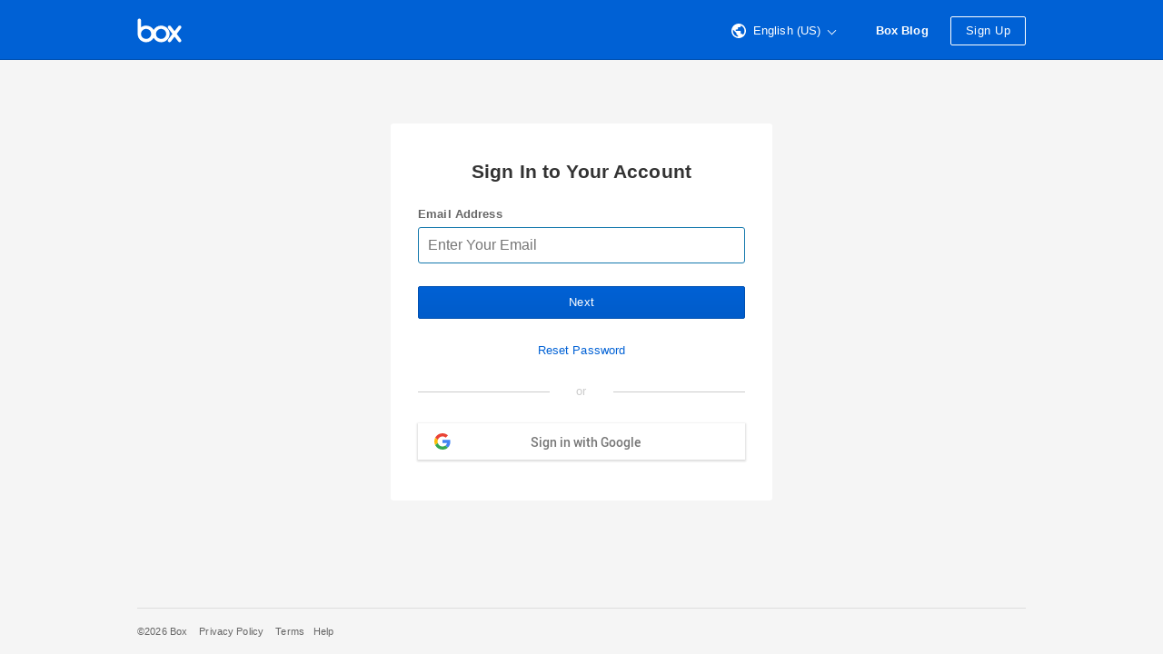

--- FILE ---
content_type: text/html; charset=utf-8
request_url: https://account.box.com/login
body_size: 17518
content:
  <!DOCTYPE html><html lang="en-US" data-resin-client="web"><head><meta charset="utf-8"><meta http-equiv="X-UA-Compatible" content="IE=edge,chrome=1"><meta name="viewport" content="width=device-width, initial-scale=1.0"> <title>Box | Login</title>    <link rel="stylesheet" href="https://cdn01.boxcdn.net/webapp_assets/login/css/login-a61e2986c2.css">   <style id="head-custom-branding">

.main-header { background-color: #0061D5; border-bottom-color: #0050b1;
}

.main-header span,
.main-header .header-marketing-link,
.main-header .lnk,
.main-header .lnk:hover,
.main-header .btn,
.main-header .btn:hover,
.main-header .btn:active { border-color: #FFFFFF !important; color: #FFFFFF !important;
}

.main-header svg path { fill: #FFFFFF;
}

/* Common Elements */   

/* Button styles for overriding box-ui - overwrites styles in amsterdam/overrides/buttons.css */

.btn:focus { border: 1px solid #0061D5;
}

.btn-primary { background: -ms-linear-gradient(top, #0061D5 0%, #005cca 100%); /* IE10+ */ background-image: -webkit-linear-gradient(top, #0061D5 0%, #005cca 100%); background-image: linear-gradient(to bottom, #0061D5 0%, #005cca 100%); filter: progid:DXImageTransform.Microsoft.gradient(startColorstr='#0061D5', endColorstr='#005cca', GradientType=0); /* IE6-9 */ border: 1px solid #0050b1; color: #FFFFFF; transition: none;
    -webkit-transition: none;
}

.btn-primary:hover { background-color: #0065df; background-image: none; border-color: #0057c0; box-shadow: 0 1px 1px rgba(0, 0, 0, 0.15); color: #FFFFFF;
}

.btn-primary:focus { background-color: #0065df; background-image: none; border-color: #0057c0; box-shadow: inset 0 0 0 1px #d5e8fe, 0 1px 1px rgba(0, 0, 0, 0.1);
}

.btn-primary:active:hover,
.btn-primary:active { background-color: #0053b6; background-image: none; border-color: #004eac; box-shadow: inset 0 1px 1px rgba(0, 0, 0, 0.1);
} 
</style><link rel="apple-touch-icon" sizes="57x57" href="https://cdn01.boxcdn.net/_assets/img/favicons/apple-touch-icon-57x57-fLlEpj.png">
<link rel="apple-touch-icon" sizes="60x60" href="https://cdn01.boxcdn.net/_assets/img/favicons/apple-touch-icon-60x60-Uv0qzu.png">
<link rel="apple-touch-icon" sizes="72x72" href="https://cdn01.boxcdn.net/_assets/img/favicons/apple-touch-icon-72x72-7aVqne.png">
<link rel="apple-touch-icon" sizes="76x76" href="https://cdn01.boxcdn.net/_assets/img/favicons/apple-touch-icon-76x76-ZVGnRV.png">
<link rel="apple-touch-icon" sizes="114x114" href="https://cdn01.boxcdn.net/_assets/img/favicons/apple-touch-icon-114x114-busq-D.png">
<link rel="apple-touch-icon" sizes="120x120" href="https://cdn01.boxcdn.net/_assets/img/favicons/apple-touch-icon-120x120-K-u4U5.png">
<link rel="apple-touch-icon" sizes="144x144" href="https://cdn01.boxcdn.net/_assets/img/favicons/apple-touch-icon-144x144-va9pYs.png">
<link rel="apple-touch-icon" sizes="152x152" href="https://cdn01.boxcdn.net/_assets/img/favicons/apple-touch-icon-152x152-r5tWgh.png">
<link rel="apple-touch-icon" sizes="180x180" href="https://cdn01.boxcdn.net/_assets/img/favicons/apple-touch-icon-180x180-tV001c.png">
<link rel="icon" type="image/png" href="https://cdn01.boxcdn.net/_assets/img/favicons/favicon-32x32-VwW37b.png" sizes="32x32">
<link rel="icon" type="image/png" href="https://cdn01.boxcdn.net/_assets/img/favicons/android-chrome-192x192-96i97M.png" sizes="192x192">
<link rel="icon" type="image/png" href="https://cdn01.boxcdn.net/_assets/img/favicons/favicon-96x96-XU7UE1.png" sizes="96x96">
<link rel="icon" type="image/png" href="https://cdn01.boxcdn.net/_assets/img/favicons/favicon-16x16-_kQSW4.png" sizes="16x16">
<link rel="manifest" href="https://cdn01.boxcdn.net/_assets/img/favicons/manifest-rw1AEP.json">
<link rel="mask-icon" href="https://cdn01.boxcdn.net/_assets/img/favicons/safari-pinned-tab-jyt2W4.svg">
<link rel="shortcut icon" href="https://cdn01.boxcdn.net/_assets/img/favicons/favicon-yz-tj-.ico">
<meta name="msapplication-TileColor" content="#da532c">
<meta name="msapplication-TileImage" content="https://cdn01.boxcdn.net/_assets/img/favicons/mstile-144x144-pllCM8.png">
<meta name="msapplication-config" content="https://cdn01.boxcdn.net/_assets/img/favicons/browserconfig-fdBReK.xml">
<meta name="theme-color" content="#ffffff">
   <script src=https://assets.adobedtm.com/6055abd7bbba/d65e1bde628e/launch-7ccf3e9424fa.min.js async></script></head><!--[if lte IE 9]><body class="ie ie9 lte_ie9" data-resin-application="login"><![endif]--><!--[if gt IE 9]><body data-resin-application="login"><![endif]--><!--[if !IE]><!--><body data-resin-application="login"><!--<![endif]--><div class="login-wrapper" data-resin-page="login">  <div class="main-header" data-module="login-header">
    <div class="header-inner">
        
        <a href="https://www.box.com/home" class="header-logo" aria-label="Visit the Box homepage" rel="noopener noreferrer">
            
                 <svg class="logo" xmlns="http://www.w3.org/2000/svg" xmlns:xlink="http://www.w3.org/1999/xlink" width="49px" height="27px" viewBox="0 0 49 27" version="1.1" role="img"><g stroke="none" stroke-width="1" fill="none" fill-rule="evenodd"><g fill="#0061D5"><path d="M48.2 23.6 C48.8 24.4 48.7 25.5 47.9 26.1 C47 26.7 45.9 26.6 45.3 25.8 L45.3 25.8 L41.1 20.4 L37 25.8 L37 25.8 C36.4 26.6 35.2 26.7 34.4 26.1 C33.6 25.5 33.4 24.4 34 23.6 L34 23.6 L38.8 17.3 L34 11.1 L34 11.1 C33.4 10.3 33.6 9.1 34.4 8.5 C35.2 7.9 36.4 8.1 37 8.9 L37 8.9 L41.1 14.3 L45.3 8.9 L45.3 8.9 C45.9 8.1 47 7.9 47.9 8.5 C48.7 9.1 48.8 10.3 48.2 11.1 L48.2 11.1 L43.5 17.3 L48.2 23.6 L48.2 23.6 L48.2 23.6 ZM26.3 22.8 C23.2 22.8 20.7 20.4 20.7 17.3 C20.7 14.3 23.2 11.8 26.3 11.8 C29.4 11.8 31.9 14.3 31.9 17.3 C31.9 20.4 29.4 22.8 26.3 22.8 L26.3 22.8 ZM9.8 22.8 C6.7 22.8 4.2 20.4 4.2 17.3 C4.2 14.3 6.7 11.8 9.8 11.8 C12.9 11.8 15.4 14.3 15.4 17.3 C15.4 20.4 12.9 22.8 9.8 22.8 L9.8 22.8 ZM26.3 8.2 C22.8 8.2 19.7 10.1 18.1 13 C16.5 10.1 13.4 8.2 9.8 8.2 C7.7 8.2 5.8 8.9 4.2 10 L4.2 2.3 L4.2 2.3 C4.2 1.3 3.4 0.5 2.4 0.5 C1.3 0.5 0.5 1.3 0.5 2.3 L0.5 2.3 L0.5 17.5 L0.5 17.5 C0.6 22.5 4.7 26.5 9.8 26.5 C13.4 26.5 16.5 24.5 18.1 21.6 C19.7 24.5 22.8 26.5 26.3 26.5 C31.5 26.5 35.7 22.4 35.7 17.3 C35.7 12.3 31.5 8.2 26.3 8.2 L26.3 8.2 Z" /></g></g></svg>
            
        </a>

        <div class="header-right">
            
                
<span class="header-language-selector menu-wrapper " tabindex="0">
    <a class="lnk" data-type="menu-toggle-button">
         <svg class="footer-icon-globe" viewBox="0 0 16 16" xmlns="http://www.w3.org/2000/svg"><path d="M8 0C3.57 0 0 3.57 0 8s3.57 8 8 8 8-3.57 8-8-3.57-8-8-8zm-.862 14.4C4.062 13.908 1.6 11.323 1.6 8c0-.492.123-.985.123-1.477l3.815 3.815v.862c0 .862.74 1.6 1.6 1.6v1.6zm5.54-2.092c-.247-.616-.863-1.108-1.478-1.108h-.862V8.738c0-.37-.246-.738-.738-.738H4.8V6.4h1.6c.492 0 .862-.37.862-.862V4.062h1.6c.86 0 1.6-.74 1.6-1.6v-.37C12.8 3.077 14.4 5.292 14.4 8c0 1.723-.615 3.2-1.723 4.308z" fill="#666" fill-rule="evenodd"/></svg>
        <span class="header-language-selector-text">English (US)</span>
        <span class="header-language-selector-arrow-down"></span>
    </a>

    <ul class="menu is-right-aligned header-language-selector-menu">
        
            <li class="header-language-selector-menu-item">
                <a href="/login/lang?lang=da-DK" class="menu-option">
                    Dansk
                </a>
            </li>
        
            <li class="header-language-selector-menu-item">
                <a href="/login/lang?lang=de-DE" class="menu-option">
                    Deutsch
                </a>
            </li>
        
            <li class="header-language-selector-menu-item">
                <a href="/login/lang?lang=en-AU" class="menu-option">
                    English (Australia)
                </a>
            </li>
        
            <li class="header-language-selector-menu-item">
                <a href="/login/lang?lang=en-CA" class="menu-option">
                    English (Canada)
                </a>
            </li>
        
            <li class="header-language-selector-menu-item">
                <a href="/login/lang?lang=en-GB" class="menu-option">
                    English (UK)
                </a>
            </li>
        
            <li class="header-language-selector-menu-item">
                <a href="/login/lang?lang=en-US" class="menu-option">
                    English (US)
                </a>
            </li>
        
            <li class="header-language-selector-menu-item">
                <a href="/login/lang?lang=es-ES" class="menu-option">
                    Español
                </a>
            </li>
        
            <li class="header-language-selector-menu-item">
                <a href="/login/lang?lang=es-419" class="menu-option">
                    Español (Latinoamérica)
                </a>
            </li>
        
            <li class="header-language-selector-menu-item">
                <a href="/login/lang?lang=fr-FR" class="menu-option">
                    Français
                </a>
            </li>
        
            <li class="header-language-selector-menu-item">
                <a href="/login/lang?lang=fr-CA" class="menu-option">
                    Français (Canada)
                </a>
            </li>
        
            <li class="header-language-selector-menu-item">
                <a href="/login/lang?lang=it-IT" class="menu-option">
                    Italiano
                </a>
            </li>
        
            <li class="header-language-selector-menu-item">
                <a href="/login/lang?lang=nl-NL" class="menu-option">
                    Nederlands
                </a>
            </li>
        
            <li class="header-language-selector-menu-item">
                <a href="/login/lang?lang=nb-NO" class="menu-option">
                    Norsk (Bokmål)
                </a>
            </li>
        
            <li class="header-language-selector-menu-item">
                <a href="/login/lang?lang=pl-PL" class="menu-option">
                    Polski
                </a>
            </li>
        
            <li class="header-language-selector-menu-item">
                <a href="/login/lang?lang=pt-BR" class="menu-option">
                    Português
                </a>
            </li>
        
            <li class="header-language-selector-menu-item">
                <a href="/login/lang?lang=fi-FI" class="menu-option">
                    Suomi
                </a>
            </li>
        
            <li class="header-language-selector-menu-item">
                <a href="/login/lang?lang=sv-SE" class="menu-option">
                    Svenska
                </a>
            </li>
        
            <li class="header-language-selector-menu-item">
                <a href="/login/lang?lang=tr-TR" class="menu-option">
                    Türkçe
                </a>
            </li>
        
            <li class="header-language-selector-menu-item">
                <a href="/login/lang?lang=ru-RU" class="menu-option">
                    Русский
                </a>
            </li>
        
            <li class="header-language-selector-menu-item">
                <a href="/login/lang?lang=hi-IN" class="menu-option">
                    हिन्दी
                </a>
            </li>
        
            <li class="header-language-selector-menu-item">
                <a href="/login/lang?lang=bn-IN" class="menu-option">
                    বাংলা
                </a>
            </li>
        
            <li class="header-language-selector-menu-item">
                <a href="/login/lang?lang=ja-JP" class="menu-option">
                    日本語
                </a>
            </li>
        
            <li class="header-language-selector-menu-item">
                <a href="/login/lang?lang=zh-CN" class="menu-option">
                    简体中文
                </a>
            </li>
        
            <li class="header-language-selector-menu-item">
                <a href="/login/lang?lang=zh-TW" class="menu-option">
                    繁體中文
                </a>
            </li>
        
            <li class="header-language-selector-menu-item">
                <a href="/login/lang?lang=ko-KR" class="menu-option">
                    한국어
                </a>
            </li>
        
    </ul>
</span>

            

            
                
                <a href="https://www.box.com/blog" class="header-marketing-link" target="_blank" rel="noopener noreferrer">Box Blog</a>
            

            
                <a id="webapp-signup-button" class="btn header-sign-up" href="https://www.box.com/pricing" rel="noopener noreferrer">
                    
                    Sign Up
                </a>
            
        </div>
    </div>
</div>
  <div class="main-body is-narrow">   <form id="login-form" name="login-form" method="POST" action="/login?redirect_url=%2F"><input type="hidden" name="g-recaptcha-response" value=""> <div class="login-container" data-resin-component="promptLogin"><script type="text/x-config">{"googlePlusClientID":null}</script>  <h1>Sign In to Your Account</h1>   <label class="form-field"> <span>Email Address</span><input id="login-email"  type="text"  name="login" class="inp-full-width"  pattern="^([^@]+@.+\.\w+|[\w_]+)$" value="" required  placeholder="Enter Your Email"  title="Enter Your Email"  autocomplete="username"   autofocus 
                ></label>   <input type="hidden" name="forceauthn" value=""><div class="form-buttons"> <button id="login-submit" type="submit" class="btn btn-primary btn-full-width"> Next</button></div> <input type="text" style="display: none" name="_pw_sql"><input type="password" class="hidden" name="dummy-password"><input type="hidden" name="request_token" value="42d9ea9a012df8e2d8d61bea13d090211910199dac430ac60acf56ae6d7c123f"> <input type="hidden" name="redirect_url" value="/"> <input type="hidden" name="login_page_source" value="email-login"><div class="login-other-choices"> <a id="reset-password-login" href="/login/reset?redirect_url=%2F">Reset Password</a></div> <div data-resin-feature="socialLogin"><div class="or-container"><div class="line-separator"></div> <div class="or-label">or</div><div class="line-separator"></div></div><a href="/integrations/googleplus/beginAuthorization?redirect_url=%2F"><button type="button" class="sign-in-with-google-button" data-type="sign-in-with-google-button" data-resin-target="signInWithGoogleNew"><div class="sign-in-with-google-icon"><svg width="18" height="18" xmlns="http://www.w3.org/2000/svg"><g fill="none" fill-rule="evenodd"><path d="M9 3.48c1.69 0 2.83.73 3.48 1.34l2.54-2.48C13.46.89 11.43 0 9 0 5.48 0 2.44 2.02.96 4.96l2.91 2.26C4.6 5.05 6.62 3.48 9 3.48z" fill="#EA4335"/><path d="M17.64 9.2c0-.74-.06-1.28-.19-1.84H9v3.34h4.96c-.1.83-.64 2.08-1.84 2.92l2.84 2.2c1.7-1.57 2.68-3.88 2.68-6.62z" fill="#4285F4"/><path d="M3.88 10.78A5.54 5.54 0 0 1 3.58 9c0-.62.11-1.22.29-1.78L.96 4.96A9.008 9.008 0 0 0 0 9c0 1.45.35 2.82.96 4.04l2.92-2.26z" fill="#FBBC05"/><path d="M9 18c2.43 0 4.47-.8 5.96-2.18l-2.84-2.2c-.76.53-1.78.9-3.12.9-2.38 0-4.4-1.57-5.12-3.74L.97 13.04C2.45 15.98 5.48 18 9 18z" fill="#34A853"/><path d="M0 0h18v18H0z"/></g></svg></div><div class="sign-in-with-google-text"> Sign in with Google</div></button></a></div> </div></form>
  
    <link rel="prefetch" href="https://cdn01.boxcdn.net/enduser/runtime.e25c8646c2.js"> <link rel="prefetch" href="https://cdn01.boxcdn.net/enduser/vendors~app.5f81ebc38c.js"> <link rel="prefetch" href="https://cdn01.boxcdn.net/enduser/vendors~shared.aa442bd1e7.js"> <link rel="prefetch" href="https://cdn01.boxcdn.net/enduser/vendors~observability.e381beb35f.js"> <link rel="prefetch" href="https://cdn01.boxcdn.net/enduser/vendors~blueprint.0f6823a6bc.js"> <link rel="prefetch" href="https://cdn01.boxcdn.net/enduser/lang-en-US.1ff36ba276.js"> <link rel="prefetch" href="https://cdn01.boxcdn.net/enduser/app.8e945d0af0.js"> <link rel="prefetch" href="https://cdn01.boxcdn.net/enduser/main.9054a06297.js"> <link rel="prefetch" href="https://cdn01.boxcdn.net/enduser/app.15bcb87dd0.css"> <link rel="prefetch" href="https://cdn01.boxcdn.net/enduser/vendors~blueprint.e384c2421e.css"> <link rel="prefetch" href="https://cdn01.boxcdn.net/enduser/main.48deea0006.css">   </div> 
 <div class="main-footer"><div class="main-footer-inner"><ul role="navigation" class="footer-navigation"><li class="copyright"><a href="/about-us" > &copy;2026 Box </a></li>    <li><a href="/legal_text/privacy_policy" target="_blank" rel="noopener noreferrer">Privacy Policy</a></li>  <li><a href="/legal_text/tos" target="_blank" rel="noopener noreferrer">Terms</a></li><li> <a href="https://community.box.com" target="_blank" rel="noopener noreferrer" id="footer_help_link">Help</a></li>     </ul></div></div>
   </div>




    <script type="text/javascript" src="https://cdn01.boxcdn.net/webapp_assets/login/js/login-7895417d3a.min.js"></script>


<script>
    window.Box = window.Box || {};
    Box.config = Box.config || {};
    Box.config.currentRm = 'amsterdam_login_premium';
    Box.config.requestToken = '42d9ea9a012df8e2d8d61bea13d090211910199dac430ac60acf56ae6d7c123f';
    Box.config.debug = 0;
    Box.config.locale = 'en-US';

    Box.config.isConsoleLoggingEnabled = 0;
    Box.config.shouldUseActiveXObjectJSRef = 1;
    Box.config.isMSEdgeSupportForBoxEditEnabled = 1;
    Box.config.isBoxToolsEdrSupportRequired = 0;
    Box.config.isSandbox = 0;

    
    window.onload = function() {
        if (Box.init) return;
        Box.Application.init(Box.config);
    };
    
</script>
<script src="data:text/javascript,Box.Application.init(Box.config);Box.init = true;" defer></script>
</body></html>


--- FILE ---
content_type: application/x-javascript
request_url: https://assets.adobedtm.com/6055abd7bbba/d65e1bde628e/3d81593db0a2/RC2ab112b3c82440788a4334faf483c3f6-source.min.js
body_size: 159
content:
// For license information, see `https://assets.adobedtm.com/6055abd7bbba/d65e1bde628e/3d81593db0a2/RC2ab112b3c82440788a4334faf483c3f6-source.js`.
_satellite.__registerScript('https://assets.adobedtm.com/6055abd7bbba/d65e1bde628e/3d81593db0a2/RC2ab112b3c82440788a4334faf483c3f6-source.min.js', "function extractValueBeforeAccount(o){const t=\"account\",c=\".box.com\",n=_satellite?.cookie?.set;if(!n)return;let e=t;const a=o.split(\":\")[0].trim();return\"app.box.com\"===a?e=\"app\":a.includes(\".account.box.com\")&&(e=a.split(\".account.box.com\")[0]||t),n(\"login\",e,{domain:c}),e}const hostname=window.location.hostname;extractValueBeforeAccount(hostname);");